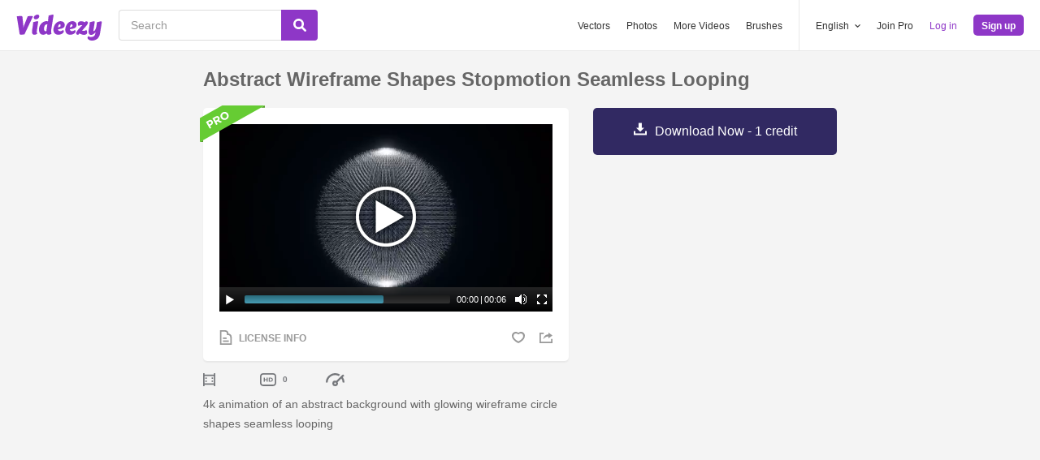

--- FILE ---
content_type: text/plain;charset=UTF-8
request_url: https://c.pub.network/v2/c
body_size: -111
content:
7b35824c-dfe5-4a9d-9fad-625df70ad6d8

--- FILE ---
content_type: text/plain;charset=UTF-8
request_url: https://c.pub.network/v2/c
body_size: -261
content:
7d914f8d-cfff-4365-befe-6aef3be755d6